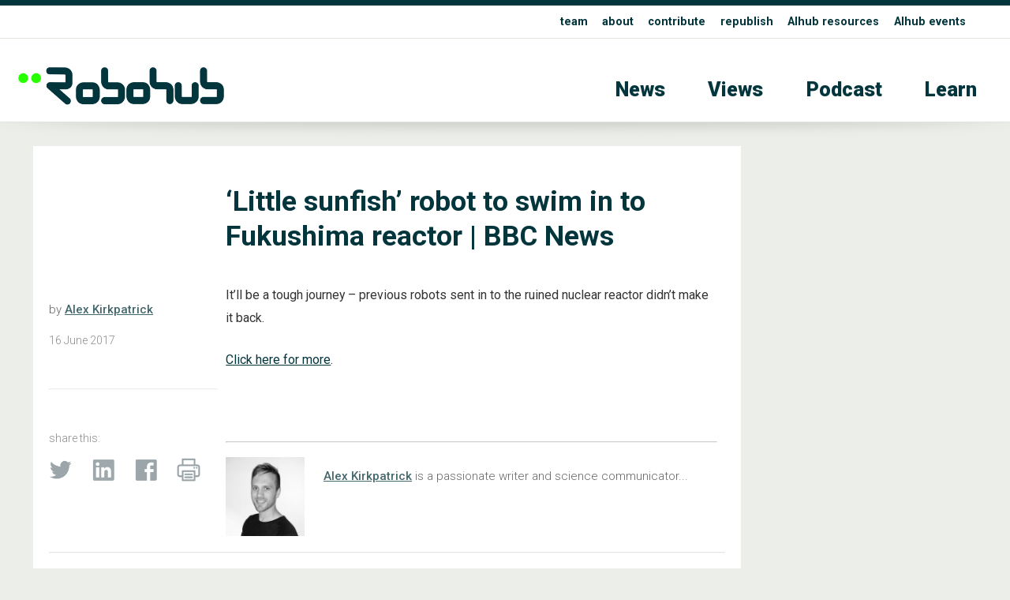

--- FILE ---
content_type: text/css
request_url: https://robohub.org/wp-content/themes/apx/_css/root-r.css
body_size: 176
content:


/* parametric stylesheet APX v0.000  */





:root {
    
    
    
    
    /* FIX SWITCH  this and /components/_reported_a */
    
    

    
    
              
    

 

          
    
    
    /* Robohub */
        
    
    
    
    --highlight:   #27ff00;    /* pink    */
    
    --ultralight:  #eceee9;    /* ultralight grey    */
    --light:  #e0e5de;    /* light grey    */
    --medium:  #bfccc8;    /* medium grey       */
    --base:  #03353c;    /* base grey  */
    
    
    
 
        



 
    
    
    

    
    
    /*    common     */
    
    --dark:  #0e1d29;    /* darl grey  */
    --maintext: #333   ; 

    
    
    
    
    
}





















--- FILE ---
content_type: text/css
request_url: https://robohub.org/wp-content/themes/apx/_css/parametric.css
body_size: 2547
content:


/* parametric stylesheet APX v0.000  */











/* base & text */










	html  {     font-size: 90%; }

@media (min-width: 2250px) {	 html  {     font-size: 120%; } }

    @media print{   	html  { font-size: 70%; }    }
        
	body {
        
        
        
        /*
        transform: scale(1.5);
        transform-origin: top;
        */
        
        min-width:320px;
        
        
        font-family: 'Roboto', sans-serif;
        font-weight: 400;
        
        font-size: 1.0em; 
        line-height: 1.5em;
        
        display: flex;
        min-height: 100vh;
        flex-direction: column;
        
        margin:0; padding:0;  
        
        background-color: var(--ultralight);  
        color: var(--maintext);}


    .wrap {flex: 1;}



hr.title {border-top: 1px solid #dde5e9;}


	 a:link,  a:visited {text-decoration:none; color: var(--base); transition: all 0.25s ease-in-out;  }
	 a:hover 			{ text-decoration:none; color: var(--highlight);}




h1 , h2 , h3 , h4 { text-decoration:none;   font-weight: 700; margin:0px ;   }
 a h1 , h2 , h3 , h4 {}

strong {}


p {  }

h1 {    font-size: 1.75em;  line-height: 1.25em; font-weight: 600;}
h1 a:link {}
h1 a:visited {}
h1 a:hover {}

h2 {    font-size: 1.25em; line-height: 1.25em; font-weight: 600;} 
h2 a:link { }
h2 a:visited { }
h2 a:hover { }

h3 {    font-size: 1.0em; line-height: 1.25em; font-weight: 300;}
h3 a:link { }
h3 a:visited { }
h3 a:hover { }


h4 {    font-size: 1.0em;     }
h4 a:link {  }
h4 a:visited { }
h4 a:hover { }

h5 {    font-size: 1.0em;     }

.minitext {font-weight: 300; font-size:0.95em; opacity: 0.75;}
.minitext a { font-weight: 500;}

.minitext strong  {font-weight: 400; }


/*
.ftw {color:var(--ultralight);  } 
.ftw a:link {color:var(--ultralight);   }
.ftw a:visited {color:var(--ultralight);   }
.ftw a:hover {color:var(--ultralight);  }



.singlepost .ftw {color:var(--ultralight);  } 
.singlepost .ftw a:link {color:var(--ultralight);   }
.singlepost .ftw a:visited {color:var(--ultralight);   }
.singlepost .ftw a:hover {color:var(--ultralight);  }
*/





.ftw {color:#fff;  } /* font color white */
.ftw a:link {color:#fff;   }
.ftw a:visited {color:#fff;   }
.ftw a:hover {color:#fff;   }

.singlepost .ftw {color:#fff;  } /* font color white */
.singlepost .ftw a:link {color:#fff;   }
.singlepost .ftw a:visited {color:#fff;   }
.singlepost .ftw a:hover {color:#fff;   }





blockquote {
    
    font-style: italic;
    color:var(--base);
    border-left: 1em solid var(--ultralight);

    margin: 3em 1em 3em 0em;
    padding: 1em 3em; 

}



.bakbase {background:var(--base);}
.bakdark {background:var(--dark);}


.uwrap      {border-bottom: 1px solid  var(--light); }

.headerwrap {border-bottom: 1px solid  var(--light);border-top: 0.5em solid  var(--base);   transition: all 0.75s ease-in;  
    z-index: 9000 ; position: relative; } 



.herowrap {border-bottom: 1px solid  var(--light); } 


.footerwrap {background:  var(--medium);}







.eptagrbtalkroll {background:#c6d300 url(/wp-content/themes/apx/_images/robot-talk-ribbon.png) ; 
    background-repeat:no-repeat;     background-size:contain;     background-position: center center; 
    
    
    padding:0px; min-height: 10em; width: 75px;  float:left;  margin: 0px 0px 0px 10px; font-size: 0.9em; z-index: 5100; position: relative;  }


.eptagroll {padding: 5px 10px 5px 10px; background: #03353c; display: inline-block; float:left; min-height: 70px; z-index: 5100; position: relative; }


.eptagrollxa {padding:0px; min-height: 10em; width: 35px;  background: var(--highlight); float:left;  margin: 0px 0px 0px 10px; font-size: 0.9em; z-index: 5100; position: relative;  }


.epdescroll {padding:0px; min-height: 70px; width: 35px;  background: #bcccd3; float:left;  margin: 0px 0px 0px 10px; font-size: 0.9em; z-index: 5100; position: relative;  }




.eptagrbtalk {background:#c6d300 url(/wp-content/themes/apx/_images/robot-talk-ribbon2.png) ; 
    background-repeat:no-repeat;     background-size:contain;     background-position: center center; 
    
    
    padding:0px; min-height: 10em; width: 125px;  float:left;  margin: 0px 0px 0px 10px; font-size: 0.9em; z-index: 5100; position: relative;  }

.epdesc {padding:0px; min-height: 100px; width: 35px;  background: #bcccd3; float:left;  margin: -30px 0px 0px 5px; }


.eptag {padding: 10px 10px 10px 10px; background:  var(--base); float:left; margin: -30px 0px 0px -10px; min-height: 100px; }

@media (min-width: 990px) {	
    
.eptag {padding: 20px 10px 10px 10px;   margin: -30px 0px 0px -15px; }
     }






.subtitle {}
.subtitle h1 {  font-weight: 700; line-height: 1.75em; padding: 0.5em 0px;   }

@media print{   	.subtitle h1 { padding:0px;   }   }



.singlepost { line-height: 1.85em; font-size:1.1em;  }

.singlepost div {max-width: 100%;}

.singlepost h1 { font-size: 2.25em;  font-weight: 700; line-height: 1.25em; padding: 0.5em 0px; color: var(--base);  }
.singlepost h2 { font-size: 1.75em;  font-weight: 700; line-height: 1.25em; padding: 1.1em 0px; color: var(--base);  }
.singlepost img { display:block;  margin-bottom: 1.25em; }

.singlepost  a:link,  a:visited {text-decoration:underline;  }
.singlepost  a:hover 			{ text-decoration:underline;}


.singlepost .imglnk a:link,  a:visited {text-decoration:none;  }
.singlepost .imglnk a:hover 			{ text-decoration:none;}

.wp-caption-text {    font-weight: 400; font-size:0.9em; opacity: 0.5; margin: -1em 0em 1.5em 0em;   }
.singlepost .quicklatex-auto-format {display:inline-block; }



.alignleft  {max-width: 100% ; float:none; margin-right: 0em; margin-top: 0em;}
.alignright {max-width: 100% ; float:none; margin-right: 0em; margin-top: 0em;}


@media (min-width: 550px) {	
.alignleft {max-width: 45% ; float:left; margin-right: 2em;   margin-top: 0.5em;}
.alignright {max-width: 45% ; float:right; margin-right: 2em;  margin-top: 0.5em;}
}


@media print{   	.singlepost h1 { padding:0px;   }   }























.postroll {margin-bottom: 1vw;}
@media (min-width: 2250px) { .postroll {margin-bottom: 0.5vw;} }




.postrollimgcont    { width:100%;      overflow: hidden; position: relative; z-index: 4000; transition: all 1s; }




.postrollimghero { background-size:cover; background-position:center center; background-repeat:no-repeat; width:100%;  height:55vw;  
    transition: all 0.2s;  box-shadow: 0 0 150px rgba(0,0,0,0.25) inset; }

.postrollimghero:hover {    transform: scale(1.02); }


.postrollimg { background-size:cover; background-position:center center; background-repeat:no-repeat; width:100%;  height:55vw;  
    transition: all 0.2s;  box-shadow: 0 0 150px rgba(0,0,0,0.25) inset; }

.postrollimg:hover {    transform: scale(1.02); }


@media (min-width:  720px) { .postrollimghero {  height:30vw;  }  .postrollimg {  height:30vw;  } }

@media (min-width:  990px) { .postrollimghero {  height:23vw;  }  .postrollimg {  height:15vw;  } }

@media (min-width: 2250px) { .postrollimghero {  height:18vw;  }  .postrollimg {  height:10vw;  } }




.postrollcont {  width: 100%;   z-index: 5000; position: relative; margin-left: 0%; min-height:12vw;}

.postrollconthero {  width: 100%;   z-index: 5000; position: relative; margin-left: 0%; min-height:10vw;}


.postrollbox {  width: 100%;   z-index: 5000; position: relative; margin-left: 0%; min-height:7vw;}

.postrollbrief {border-top: 2px solid  var(--medium);    margin-top: 10px;}

.postrollcred {border-top: 0px solid  var(--medium); margin-top: 5px; margin-bottom: 5px;}



@media (min-width: 2250px) { 

.postrollcont {  width: 100%;   z-index: 5000; position: relative; margin-left: 0%; min-height:10vw;}

.postrollconthero {  width: 100%;   z-index: 5000; position: relative; margin-left: 0%; min-height:5vw;}

}

















.supporterstxx    {padding: 3em 0px;  border: 0px solid #ddd;   }

.supporterst0 { padding: 1.0em 0px 0em 0px;  }
.supporterst1 { padding: 0em 0px;  }
.supporterst2 { padding: 2.5em 10px; border-top:1px solid #eee;  }

.supporterst0 img { width:100%;  max-width:600px; min-width: 160px; margin: 1%;  }
.supporterst1 img { width:31%;  max-width:225px; min-width: 160px; margin: 1%;  }
.supporterst2 img { width:17%;  max-width:175px; min-width: 110px;  }

.supporterst0x { padding: 2em 0px 2em 4em; border-top:1px solid #eee;}
.supporterst1x { padding: 2em 0px 2em 4em; border-top:1px solid #eee;}
.supporterst2x { padding: 2em 0px 2em 4em; border-top:1px solid #eee; border-bottom:1px solid #eee;   }

.supporterst0x img { width:100%; min-width: 150px;  margin:1.7em auto ;   }
.supporterst1x img { max-width:220px; min-width: 150px;  margin:0.7em auto ;   }
.supporterst2x img { max-width:175px; min-width: 100px;  margin:1.7em auto ; }


.supporterstxx img { /*     border: 1px solid #ddd;     */
    
  padding: 2px 20px; display: block ;
    
  -webkit-border-radius:5px;
  -moz-border-radius: 5px;
   border-radius:  5px; }



.supporterstxr img { width:48%; max-width:350px; min-width: 200px;  margin: 1%;}





/*    vftag     */

#vftag  { width: 240px; height:48px; border:none ;  padding:0px 40px 0px 0px; float:right; }
#vftag a{ width: 240px; height:48px; background: url(/wp-content/themes/apx/_images/vftag_a.png) 0px 0 no-repeat;background-size:240px 96px; float:right;opacity: 1; }
#vftag a:hover{ background: url(/wp-content/themes/apx/_images/vftag_a.png) 0px -48px no-repeat; background-size:240px 96px; opacity: 1;}
#vftag a:link, a:visited { transition: all 0s ease-in-out; }
















/* formatting */



::-moz-selection { /* Code for Firefox */
    color: #fff; 
    background:  var(--highlight);
}

::selection {
    color: #fff; 
    background:  var(--highlight);
}






/* ============= scrollbar */


/* width */
::-webkit-scrollbar {
    width: 15px;
	background:  var(--medium);
}

/* Track */
::-webkit-scrollbar-track {
    background:  var(--medium); 
}

/* Handle */
::-webkit-scrollbar-thumb {
    background:  var(--base); 
}

/* Handle on hover */
::-webkit-scrollbar-thumb:hover {
    background:  var(--highlight); 
}
	










/* search form styles */

.searchform  {  }

.searchform input {padding:5px; display: inline-block; font-size: 1.1em; }


.searchform input:focus { border:  1px solid  var(--highlight);outline: none;}


.searchtext { border:none; border:  1px solid  var(--medium); width:100%; max-width: 200px; }
.searchbtn { border: 1px solid var(--medium); width:23%; max-width: 100px; cursor: pointer; font-weight: bold;  
    color:var(--base); background: var(--ultralight);}
.searchbtn:hover {   color:var(--ultralight); background: var(--base);}


.searchform input:focus { }





















/*  optional navbar after scroll -- this + script + html on header */

#navbar {
 background-color: #fff;
  position: fixed;
  top: -56px; 
  width: 100%; 
  transition: top 0.3s; 
    
   z-index: 8000 ;
    
    
 /*   -webkit-box-shadow: 1px 1px 5px rgba(0,0,0,0.50); 
	-moz-box-shadow: 1px 1px 5px rgba(0,0,0,0.50);  
    */
	 box-shadow: 1px 1px 20px rgba(0,0,0,0.250);
    
}



.navr {line-height: 55px; font-weight: bold; float: right;}
.navr li {list-style-type: none; display: inline-block; margin-left: 20px; }

.navr .up {font-weight: bold; margin-left: 20px; font-size: 2em; }













/* expand-contract div (ex mobile menu) -- this + jquery + script + html on header*/


/*
#expandspace 
{
    background: #ccc;
}


#expandspace_toggle 
{
    background: #ff0000;
}

#expandspace_toggle:hover 
{
    background: #ff0;
}
/*



















